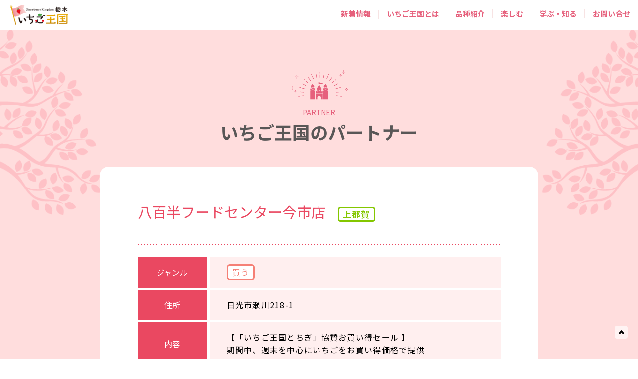

--- FILE ---
content_type: text/html; charset=UTF-8
request_url: https://ichigooukoku.com/info/sponsores/%E5%85%AB%E7%99%BE%E5%8D%8A%E3%83%95%E3%83%BC%E3%83%89%E3%82%BB%E3%83%B3%E3%82%BF%E3%83%BC%E4%BB%8A%E5%B8%82%E5%BA%97/
body_size: 8468
content:
<!DOCTYPE html>
<html lang="ja">

<head>
  <!-- Google Tag Manager -->
  <script>
    (function(w, d, s, l, i) {
      w[l] = w[l] || [];
      w[l].push({
        'gtm.start': new Date().getTime(),
        event: 'gtm.js'
      });
      var f = d.getElementsByTagName(s)[0],
        j = d.createElement(s),
        dl = l != 'dataLayer' ? '&l=' + l : '';
      j.async = true;
      j.src =
        'https://www.googletagmanager.com/gtm.js?id=' + i + dl;
      f.parentNode.insertBefore(j, f);
    })(window, document, 'script', 'dataLayer', 'GTM-N3SBL9N');
  </script>
  <!-- End Google Tag Manager -->
    <meta charset="UTF-8">
  <meta content="IE=edge" http-equiv="X-UA-Compatible">
  <meta name="viewport" content="width=device-width,minimum-scale=1.0">
  <meta name="format-detection" content="telephone=no">
	<link rel="icon" type="image/png" href="https://ichigooukoku.com/wp-content/themes/ichigo2025/assets/img/common/favicon-96x96.png" sizes="96x96" />
	<link rel="icon" type="image/svg+xml" href="https://ichigooukoku.com/wp-content/themes/ichigo2025/assets/img/common/favicon.svg" />
	<link rel="shortcut icon" href="https://ichigooukoku.com/wp-content/themes/ichigo2025/assets/img/common/favicon.ico" />
	<link rel="apple-touch-icon" sizes="180x180" href="https://ichigooukoku.com/wp-content/themes/ichigo2025/assets/img/common/apple-touch-icon.png" />
	<meta name="apple-mobile-web-app-title" content="いちご王国・栃木" />
	<link rel="manifest" href="/site.webmanifest" />
  <meta name="keywords" content="いちご王国,栃木県,とちおとめ,とちあいか,スカイベリー,ミルキーベリー,とちひめ,なつおとめ">
  <meta property="og:type" content="website">
  <meta property="og:url" content="https://ichigooukoku.com">
  <meta name="twitter:card" content="summary_large_image">
      <title>八百半フードセンター今市店 | 「いちご王国・栃木」総合サイト | 栃木県</title>
    <meta property="og:title" content="八百半フードセンター今市店 | いちご王国パートナー情報 | 「いちご王国・栃木」総合サイト | 栃木県">
    <meta name="twitter:title" content="八百半フードセンター今市店 | いちご王国パートナー情報 | 「いちご王国・栃木」総合サイト | 栃木県">
    <link rel="preconnect" href="https://fonts.googleapis.com">
  <link rel="preconnect" href="https://fonts.gstatic.com" crossorigin>
  <link href="https://fonts.googleapis.com/css?family=Noto+Sans+JP:400,700&display=swap" rel="stylesheet">
  <link href="https://fonts.googleapis.com/css2?family=Zen+Maru+Gothic:wght@400;700&display=swap" rel="stylesheet">
  <link rel="stylesheet" href="https://ichigooukoku.com/wp-content/themes/ichigo2025/assets/css/all.min.css?v=20250930">
  <link rel="stylesheet" href="https://ichigooukoku.com/wp-content/themes/ichigo2025/assets/css/index.css?v=20251117">
    <link rel="stylesheet" href="https://ichigooukoku.com/wp-content/themes/ichigo2025/assets/css/magnific-popup.css">

  <meta name='robots' content='max-image-preview:large' />
<link rel="alternate" type="application/rss+xml" title="「いちご王国・栃木」総合サイト | 栃木県 &raquo; フィード" href="https://ichigooukoku.com/feed/" />
<style id='wp-img-auto-sizes-contain-inline-css'>
img:is([sizes=auto i],[sizes^="auto," i]){contain-intrinsic-size:3000px 1500px}
/*# sourceURL=wp-img-auto-sizes-contain-inline-css */
</style>
<style id='classic-theme-styles-inline-css'>
/*! This file is auto-generated */
.wp-block-button__link{color:#fff;background-color:#32373c;border-radius:9999px;box-shadow:none;text-decoration:none;padding:calc(.667em + 2px) calc(1.333em + 2px);font-size:1.125em}.wp-block-file__button{background:#32373c;color:#fff;text-decoration:none}
/*# sourceURL=/wp-includes/css/classic-themes.min.css */
</style>
<link rel='stylesheet' id='contact-form-7-css' href='https://ichigooukoku.com/wp-content/plugins/contact-form-7/includes/css/styles.css?ver=6.1.4' media='all' />
<link rel='stylesheet' id='twentynineteen-style-css' href='https://ichigooukoku.com/wp-content/themes/ichigo2025/style.css?ver=1.7' media='all' />
<link rel='stylesheet' id='fancybox-css' href='https://ichigooukoku.com/wp-content/plugins/easy-fancybox/fancybox/1.3.28/jquery.fancybox.min.css?ver=6.9' media='screen' />
<style id='fancybox-inline-css'>
.fancybox-hidden{display:none}#fancybox-content .fancybox-hidden,#fancybox-tmp .fancybox-hidden{display:revert}
/*# sourceURL=fancybox-inline-css */
</style>
<link rel='stylesheet' id='addtoany-css' href='https://ichigooukoku.com/wp-content/plugins/add-to-any/addtoany.min.css?ver=1.16' media='all' />
<style id='addtoany-inline-css'>
.addtoany_content {margin: 32px auto 0;}
/*# sourceURL=addtoany-inline-css */
</style>
<script id="addtoany-core-js-before">
window.a2a_config=window.a2a_config||{};a2a_config.callbacks=[];a2a_config.overlays=[];a2a_config.templates={};a2a_localize = {
	Share: "共有",
	Save: "ブックマーク",
	Subscribe: "購読",
	Email: "メール",
	Bookmark: "ブックマーク",
	ShowAll: "すべて表示する",
	ShowLess: "小さく表示する",
	FindServices: "サービスを探す",
	FindAnyServiceToAddTo: "追加するサービスを今すぐ探す",
	PoweredBy: "Powered by",
	ShareViaEmail: "メールでシェアする",
	SubscribeViaEmail: "メールで購読する",
	BookmarkInYourBrowser: "ブラウザにブックマーク",
	BookmarkInstructions: "このページをブックマークするには、 Ctrl+D または \u2318+D を押下。",
	AddToYourFavorites: "お気に入りに追加",
	SendFromWebOrProgram: "任意のメールアドレスまたはメールプログラムから送信",
	EmailProgram: "メールプログラム",
	More: "詳細&#8230;",
	ThanksForSharing: "共有ありがとうございます !",
	ThanksForFollowing: "フォローありがとうございます !"
};


//# sourceURL=addtoany-core-js-before
</script>
<script defer src="https://static.addtoany.com/menu/page.js" id="addtoany-core-js"></script>
<link rel="canonical" href="https://ichigooukoku.com/info/sponsores/%e5%85%ab%e7%99%be%e5%8d%8a%e3%83%95%e3%83%bc%e3%83%89%e3%82%bb%e3%83%b3%e3%82%bf%e3%83%bc%e4%bb%8a%e5%b8%82%e5%ba%97/" />
<style type="text/css"></style><script type="application/ld+json">{
    "@context": "http://schema.org",
    "@type": "BreadcrumbList",
    "name": "パンくずリスト",
    "itemListElement": [
        {
            "@type": "ListItem",
            "position": 1,
            "item": {
                "name": "ホーム",
                "@id": "https://ichigooukoku.com/"
            }
        },
        {
            "@type": "ListItem",
            "position": 2,
            "item": {
                "name": "王国のパートナー",
                "@id": ""
            }
        },
        {
            "@type": "ListItem",
            "position": 3,
            "item": {
                "name": "八百半フードセンター今市店",
                "@id": "https://ichigooukoku.com/info/sponsores/%E5%85%AB%E7%99%BE%E5%8D%8A%E3%83%95%E3%83%BC%E3%83%89%E3%82%BB%E3%83%B3%E3%82%BF%E3%83%BC%E4%BB%8A%E5%B8%82%E5%BA%97/"
            }
        }
    ]
}</script>  <script src="https://cdnjs.cloudflare.com/ajax/libs/jquery/3.7.1/jquery.min.js" integrity="sha512-v2CJ7UaYy4JwqLDIrZUI/4hqeoQieOmAZNXBeQyjo21dadnwR+8ZaIJVT8EE2iyI61OV8e6M8PP2/4hpQINQ/g==" crossorigin="anonymous" referrerpolicy="no-referrer"></script>
  <script src="https://cdnjs.cloudflare.com/ajax/libs/iScroll/5.2.0/iscroll.min.js" integrity="sha512-wstvQlySDtT//3yKfbxpy8AS5b4UQ0tnItav8dGCVLGO3u/Ymb6mUEgVzDL8a/DXdtiuhsTj2ElDsXQ+E2cDYA==" crossorigin="anonymous" referrerpolicy="no-referrer"></script>
  <script src="https://ichigooukoku.com/wp-content/themes/ichigo2025/assets/js/jquery.magnific-popup.min.js"></script>
<style id='global-styles-inline-css'>
:root{--wp--preset--aspect-ratio--square: 1;--wp--preset--aspect-ratio--4-3: 4/3;--wp--preset--aspect-ratio--3-4: 3/4;--wp--preset--aspect-ratio--3-2: 3/2;--wp--preset--aspect-ratio--2-3: 2/3;--wp--preset--aspect-ratio--16-9: 16/9;--wp--preset--aspect-ratio--9-16: 9/16;--wp--preset--color--black: #000000;--wp--preset--color--cyan-bluish-gray: #abb8c3;--wp--preset--color--white: #FFF;--wp--preset--color--pale-pink: #f78da7;--wp--preset--color--vivid-red: #cf2e2e;--wp--preset--color--luminous-vivid-orange: #ff6900;--wp--preset--color--luminous-vivid-amber: #fcb900;--wp--preset--color--light-green-cyan: #7bdcb5;--wp--preset--color--vivid-green-cyan: #00d084;--wp--preset--color--pale-cyan-blue: #8ed1fc;--wp--preset--color--vivid-cyan-blue: #0693e3;--wp--preset--color--vivid-purple: #9b51e0;--wp--preset--color--primary: #0073a8;--wp--preset--color--secondary: #005075;--wp--preset--color--dark-gray: #111;--wp--preset--color--light-gray: #767676;--wp--preset--gradient--vivid-cyan-blue-to-vivid-purple: linear-gradient(135deg,rgb(6,147,227) 0%,rgb(155,81,224) 100%);--wp--preset--gradient--light-green-cyan-to-vivid-green-cyan: linear-gradient(135deg,rgb(122,220,180) 0%,rgb(0,208,130) 100%);--wp--preset--gradient--luminous-vivid-amber-to-luminous-vivid-orange: linear-gradient(135deg,rgb(252,185,0) 0%,rgb(255,105,0) 100%);--wp--preset--gradient--luminous-vivid-orange-to-vivid-red: linear-gradient(135deg,rgb(255,105,0) 0%,rgb(207,46,46) 100%);--wp--preset--gradient--very-light-gray-to-cyan-bluish-gray: linear-gradient(135deg,rgb(238,238,238) 0%,rgb(169,184,195) 100%);--wp--preset--gradient--cool-to-warm-spectrum: linear-gradient(135deg,rgb(74,234,220) 0%,rgb(151,120,209) 20%,rgb(207,42,186) 40%,rgb(238,44,130) 60%,rgb(251,105,98) 80%,rgb(254,248,76) 100%);--wp--preset--gradient--blush-light-purple: linear-gradient(135deg,rgb(255,206,236) 0%,rgb(152,150,240) 100%);--wp--preset--gradient--blush-bordeaux: linear-gradient(135deg,rgb(254,205,165) 0%,rgb(254,45,45) 50%,rgb(107,0,62) 100%);--wp--preset--gradient--luminous-dusk: linear-gradient(135deg,rgb(255,203,112) 0%,rgb(199,81,192) 50%,rgb(65,88,208) 100%);--wp--preset--gradient--pale-ocean: linear-gradient(135deg,rgb(255,245,203) 0%,rgb(182,227,212) 50%,rgb(51,167,181) 100%);--wp--preset--gradient--electric-grass: linear-gradient(135deg,rgb(202,248,128) 0%,rgb(113,206,126) 100%);--wp--preset--gradient--midnight: linear-gradient(135deg,rgb(2,3,129) 0%,rgb(40,116,252) 100%);--wp--preset--font-size--small: 19.5px;--wp--preset--font-size--medium: 20px;--wp--preset--font-size--large: 36.5px;--wp--preset--font-size--x-large: 42px;--wp--preset--font-size--normal: 22px;--wp--preset--font-size--huge: 49.5px;--wp--preset--spacing--20: 0.44rem;--wp--preset--spacing--30: 0.67rem;--wp--preset--spacing--40: 1rem;--wp--preset--spacing--50: 1.5rem;--wp--preset--spacing--60: 2.25rem;--wp--preset--spacing--70: 3.38rem;--wp--preset--spacing--80: 5.06rem;--wp--preset--shadow--natural: 6px 6px 9px rgba(0, 0, 0, 0.2);--wp--preset--shadow--deep: 12px 12px 50px rgba(0, 0, 0, 0.4);--wp--preset--shadow--sharp: 6px 6px 0px rgba(0, 0, 0, 0.2);--wp--preset--shadow--outlined: 6px 6px 0px -3px rgb(255, 255, 255), 6px 6px rgb(0, 0, 0);--wp--preset--shadow--crisp: 6px 6px 0px rgb(0, 0, 0);}:where(.is-layout-flex){gap: 0.5em;}:where(.is-layout-grid){gap: 0.5em;}body .is-layout-flex{display: flex;}.is-layout-flex{flex-wrap: wrap;align-items: center;}.is-layout-flex > :is(*, div){margin: 0;}body .is-layout-grid{display: grid;}.is-layout-grid > :is(*, div){margin: 0;}:where(.wp-block-columns.is-layout-flex){gap: 2em;}:where(.wp-block-columns.is-layout-grid){gap: 2em;}:where(.wp-block-post-template.is-layout-flex){gap: 1.25em;}:where(.wp-block-post-template.is-layout-grid){gap: 1.25em;}.has-black-color{color: var(--wp--preset--color--black) !important;}.has-cyan-bluish-gray-color{color: var(--wp--preset--color--cyan-bluish-gray) !important;}.has-white-color{color: var(--wp--preset--color--white) !important;}.has-pale-pink-color{color: var(--wp--preset--color--pale-pink) !important;}.has-vivid-red-color{color: var(--wp--preset--color--vivid-red) !important;}.has-luminous-vivid-orange-color{color: var(--wp--preset--color--luminous-vivid-orange) !important;}.has-luminous-vivid-amber-color{color: var(--wp--preset--color--luminous-vivid-amber) !important;}.has-light-green-cyan-color{color: var(--wp--preset--color--light-green-cyan) !important;}.has-vivid-green-cyan-color{color: var(--wp--preset--color--vivid-green-cyan) !important;}.has-pale-cyan-blue-color{color: var(--wp--preset--color--pale-cyan-blue) !important;}.has-vivid-cyan-blue-color{color: var(--wp--preset--color--vivid-cyan-blue) !important;}.has-vivid-purple-color{color: var(--wp--preset--color--vivid-purple) !important;}.has-black-background-color{background-color: var(--wp--preset--color--black) !important;}.has-cyan-bluish-gray-background-color{background-color: var(--wp--preset--color--cyan-bluish-gray) !important;}.has-white-background-color{background-color: var(--wp--preset--color--white) !important;}.has-pale-pink-background-color{background-color: var(--wp--preset--color--pale-pink) !important;}.has-vivid-red-background-color{background-color: var(--wp--preset--color--vivid-red) !important;}.has-luminous-vivid-orange-background-color{background-color: var(--wp--preset--color--luminous-vivid-orange) !important;}.has-luminous-vivid-amber-background-color{background-color: var(--wp--preset--color--luminous-vivid-amber) !important;}.has-light-green-cyan-background-color{background-color: var(--wp--preset--color--light-green-cyan) !important;}.has-vivid-green-cyan-background-color{background-color: var(--wp--preset--color--vivid-green-cyan) !important;}.has-pale-cyan-blue-background-color{background-color: var(--wp--preset--color--pale-cyan-blue) !important;}.has-vivid-cyan-blue-background-color{background-color: var(--wp--preset--color--vivid-cyan-blue) !important;}.has-vivid-purple-background-color{background-color: var(--wp--preset--color--vivid-purple) !important;}.has-black-border-color{border-color: var(--wp--preset--color--black) !important;}.has-cyan-bluish-gray-border-color{border-color: var(--wp--preset--color--cyan-bluish-gray) !important;}.has-white-border-color{border-color: var(--wp--preset--color--white) !important;}.has-pale-pink-border-color{border-color: var(--wp--preset--color--pale-pink) !important;}.has-vivid-red-border-color{border-color: var(--wp--preset--color--vivid-red) !important;}.has-luminous-vivid-orange-border-color{border-color: var(--wp--preset--color--luminous-vivid-orange) !important;}.has-luminous-vivid-amber-border-color{border-color: var(--wp--preset--color--luminous-vivid-amber) !important;}.has-light-green-cyan-border-color{border-color: var(--wp--preset--color--light-green-cyan) !important;}.has-vivid-green-cyan-border-color{border-color: var(--wp--preset--color--vivid-green-cyan) !important;}.has-pale-cyan-blue-border-color{border-color: var(--wp--preset--color--pale-cyan-blue) !important;}.has-vivid-cyan-blue-border-color{border-color: var(--wp--preset--color--vivid-cyan-blue) !important;}.has-vivid-purple-border-color{border-color: var(--wp--preset--color--vivid-purple) !important;}.has-vivid-cyan-blue-to-vivid-purple-gradient-background{background: var(--wp--preset--gradient--vivid-cyan-blue-to-vivid-purple) !important;}.has-light-green-cyan-to-vivid-green-cyan-gradient-background{background: var(--wp--preset--gradient--light-green-cyan-to-vivid-green-cyan) !important;}.has-luminous-vivid-amber-to-luminous-vivid-orange-gradient-background{background: var(--wp--preset--gradient--luminous-vivid-amber-to-luminous-vivid-orange) !important;}.has-luminous-vivid-orange-to-vivid-red-gradient-background{background: var(--wp--preset--gradient--luminous-vivid-orange-to-vivid-red) !important;}.has-very-light-gray-to-cyan-bluish-gray-gradient-background{background: var(--wp--preset--gradient--very-light-gray-to-cyan-bluish-gray) !important;}.has-cool-to-warm-spectrum-gradient-background{background: var(--wp--preset--gradient--cool-to-warm-spectrum) !important;}.has-blush-light-purple-gradient-background{background: var(--wp--preset--gradient--blush-light-purple) !important;}.has-blush-bordeaux-gradient-background{background: var(--wp--preset--gradient--blush-bordeaux) !important;}.has-luminous-dusk-gradient-background{background: var(--wp--preset--gradient--luminous-dusk) !important;}.has-pale-ocean-gradient-background{background: var(--wp--preset--gradient--pale-ocean) !important;}.has-electric-grass-gradient-background{background: var(--wp--preset--gradient--electric-grass) !important;}.has-midnight-gradient-background{background: var(--wp--preset--gradient--midnight) !important;}.has-small-font-size{font-size: var(--wp--preset--font-size--small) !important;}.has-medium-font-size{font-size: var(--wp--preset--font-size--medium) !important;}.has-large-font-size{font-size: var(--wp--preset--font-size--large) !important;}.has-x-large-font-size{font-size: var(--wp--preset--font-size--x-large) !important;}
/*# sourceURL=global-styles-inline-css */
</style>
</head>

<body id="top">
  <!-- Google Tag Manager (noscript) -->
  <noscript><iframe src="https://www.googletagmanager.com/ns.html?id=GTM-N3SBL9N"
      height="0" width="0" style="display:none;visibility:hidden"></iframe></noscript>
  <!-- End Google Tag Manager (noscript) -->
  <div id="app">
          <header id="top_header" class="bgswitcher">
        <div class="flex flex_nav">
          <h1 class="hd_logo"><a href="https://ichigooukoku.com/"><img src="https://ichigooukoku.com/wp-content/themes/ichigo2025/assets/img/logo.png" alt=""></a></h1>
          <div id="nav">
            <input type="checkbox" id="overlay-input" />
            <label for="overlay-input" id="overlay-button"><span></span></label>
            <div id="overlay">
              <ul>
                <li><a href="https://ichigooukoku.com/info/">
                    <p>新着情報</p>
                  </a></li>
                <li>
                  <p><a href="https://ichigooukoku.com/about/">いちご王国とは</a></p>
                  <ul>
                    <li><a href="https://ichigooukoku.com/about/declaration/">宣言</a></li>
                    <li><a href="https://ichigooukoku.com/about/#p-about__place">「いちご王国・栃木」とは</a></li>
                    <li><a href="https://ichigooukoku.com/about/ambassador_r07/">アンバサダー紹介</a></li>
                    <li><a href="https://ichigooukoku.com/about/character/">キャラクター</a></li>
                    <li><a href="https://ichigooukoku.com/about/partner/">パートナー情報</a></li>
                  </ul>
                </li>
                <li>
                  <p><a href="https://ichigooukoku.com/variety/">品種紹介</a></p>
                  <ul>
                    <li><a href="https://ichigooukoku.com/tochiaika">とちあいか</a></li>
                    <li><a href="https://ichigooukoku.com/variety/skyberry">スカイベリー</a></li>
                    <li><a href="https://ichigooukoku.com/variety/tochiotome">とちおとめ</a></li>
                    <li><a href="https://ichigooukoku.com/variety/milkyberry">ミルキーベリー</a></li>
                    <li><a href="https://ichigooukoku.com/variety/tochihime">とちひめ</a></li>
                    <li><a href="https://ichigooukoku.com/variety/natsuotome">なつおとめ</a></li>
                  </ul>
                </li>
                <li>
                  <p><a href="https://ichigooukoku.com/enjoy/enjoy/">楽しむ</a></p>
                  <ul>
                    <li><a href="https://ichigooukoku.com/enjoy/events/">イベント情報</a></li>
                    <li><a href="https://ichigooukoku.com/enjoy/farm/">いちご狩り</a></li>
                    <li><a href="https://ichigooukoku.com/enjoy/sponsores/">いちご王国特集</a></li>
                  </ul>
                </li>
                <li>
                  <p><a href="https://ichigooukoku.com/enjoy/enjoy/">学ぶ・知る</a></p>
                  <ul>
                    <li><a href="https://ichigooukoku.com/enjoy/kentei/">いちご王国検定</a></li>
                    <li><a href="https://www.pref.tochigi.lg.jp/g61/index.html" target="_blank">いちご研究所 <i class="fa-solid fa-arrow-up-right-from-square"></i></a></li>
                    <li><a href="https://www.agrinet.pref.tochigi.lg.jp/noudai/" target="_blank">いちご学科 <i class="fa-solid fa-arrow-up-right-from-square"></i></a></li>
                  </ul>
                </li>
                <li><a href="mailto:brand-senryaku@pref.tochigi.lg.jp" target="_blank">
                    <p class="border_none">お問い合せ</p>
                  </a></li>
                <li class="pc_none"><a href="https://ichigooukoku.com/privacy/" target="_blank">プライバシーポリシー</a></li>
              </ul>
            </div>
          </div>
        </div>
      </header>
    	<main class="l-main">
		<div class="p-partners p-partners--02">
		<h2 class="top_h2">
			<img src="https://ichigooukoku.com/wp-content/themes/ichigo2025/assets/img/top/title_img.png" alt="">
			<span>PARTNER</span>
			いちご王国のパートナー
		</h2>

			<div class="p-partnersDetails__block">
				<div class="p-partnersDetails__inner">
					<h3 class="p-partnersDetails__ttl">八百半フードセンター今市店						<span class="p-partnersDetails__badge
 kamitsuga">上都賀						</span>
					</h3>
					</span>
					<div class="p-partnersDetails__border">
						<picture>
							<source srcset="https://ichigooukoku.com/wp-content/themes/ichigo2025/assets/img/partners/partners_border_sp.png" media="(max-width: 750px)">
							<img src="https://ichigooukoku.com/wp-content/themes/ichigo2025/assets/img/partners/partners_border.png" alt="">
						</picture>
					</div>
					<div class="p-partnersDetails__wrap">
						<div class="p-partnersDetails__item">
							<div class="p-partnersDetails__itemName">ジャンル</div>
							<div class="p-partnersDetails__itemContents">
<span class="m-badge__buy"><span class="area">買う</span></span>							</div>
						</div><!-- p-partnersDetails__item -->
						<div class="p-partnersDetails__item">
							<div class="p-partnersDetails__itemName">住所</div>
							<div class="p-partnersDetails__itemContents">
日光市瀬川218-1								
							</div>
						</div><!-- p-partnersDetails__item -->
						<div class="p-partnersDetails__item">
							<div class="p-partnersDetails__itemName">内容</div>
							<div class="p-partnersDetails__itemContents">
【「いちご王国とちぎ」協賛お買い得セール 】<br />
期間中、週末を中心にいちごをお買い得価格で提供							</div>
						</div><!-- p-partnersDetails__item -->
						<div class="p-partnersDetails__item">
							<div class="p-partnersDetails__itemName">期間</div>
							<div class="p-partnersDetails__itemContents">
１月15日～3月14日							</div>
						</div><!-- p-partnersDetails__item -->
						<div class="p-partnersDetails__item">
							<div class="p-partnersDetails__itemName">連絡先</div>
							<div class="p-partnersDetails__itemContents">
0288-22-1011							</div>
						</div><!-- p-partnersDetails__item -->
						<div class="p-partnersDetails__item">
							<div class="p-partnersDetails__itemName">URL</div>
							<div class="p-partnersDetails__itemContents">
<a href="http://www.yaohan.jp/" target="_blank">http://www.yaohan.jp/</a>	
							</div>
						</div><!-- p-partnersDetails__item -->
					</div><!-- p-partnersDetails__wrap -->
				</div><!-- p-partnersDetails__inner -->
			</div><!-- p-partnersDetailsBlock -->

		</div><!-- p-partners -->

<div class="p-about__flag">

<div class="m-banner">
	<a href="" class="p-about__flagBanner js-banner-modal ">
		<picture>
			<source srcset="https://ichigooukoku.com/wp-content/themes/ichigo2025/assets/img/footer_banner_sp.png" media="(max-width: 750px)">
			<img src="https://ichigooukoku.com/wp-content/themes/ichigo2025/assets/img/footer_banner_link.png" alt="">
		</picture>
	</a>
</div>
<div class="p-about__flagBannerModal">
	<div class="p-about__flagBannerModalContent">
		<a href="" class="p-about__flagBannerClose">
			<picture>
				<source srcset="https://ichigooukoku.com/wp-content/themes/ichigo2025/assets/img/common/buy_close_sp.png" media="(max-width: 750px)">
				<img src="https://ichigooukoku.com/wp-content/themes/ichigo2025/assets/img/common/buy_close.png" alt="">
			</picture>
		</a>
		<div class="p-about__flagBannerModalInner">
			<p class="p-about__flangBannerTtl">
				<picture>
					<source srcset="https://ichigooukoku.com/wp-content/themes/ichigo2025/assets/img/common/modal_ttl.png" media="(max-width: 750px)">
					<img src="https://ichigooukoku.com/wp-content/themes/ichigo2025/assets/img/common/modal_ttl.png" alt="王国のいちごを買う">
				</picture>
			</p>
			<div class="p-about__flagBannerLinkBlock p-about__flagBannerLinkBlock--01">
				<a href="https://www.ja-town.com/shop/c/c1L520803/" target="_blank" class="p-about__flagBannerLink">
					<picture>
						<source srcset="https://ichigooukoku.com/wp-content/themes/ichigo2025/assets/img/common/banner_link09_sp.png" media="(max-width: 750px)">
						<img src="https://ichigooukoku.com/wp-content/themes/ichigo2025/assets/img/common/banner_link09.png" alt="JAタウン とちぎ新鮮倉庫 とちあいか">
					</picture>
				</a>
				<a href="https://www.ja-town.com/shop/c/c1L5202/" target="_blank" class="p-about__flagBannerLink p-about__flagBannerLink--bl">
					<picture>
						<source srcset="https://ichigooukoku.com/wp-content/themes/ichigo2025/assets/img/common/banner_link02_sp.png" media="(max-width: 750px)">
						<img src="https://ichigooukoku.com/wp-content/themes/ichigo2025/assets/img/common/banner_link02.png" alt="JAタウン とちぎ新鮮倉庫 スカイベリー">
					</picture>
				</a>
				<a href="https://www.ja-town.com/shop/c/c1L5201/" target="_blank" class="p-about__flagBannerLink p-about__flagBannerLink--bl">
					<picture>
						<source srcset="https://ichigooukoku.com/wp-content/themes/ichigo2025/assets/img/common/banner_link01_sp.png" media="(max-width: 750px)">
						<img src="https://ichigooukoku.com/wp-content/themes/ichigo2025/assets/img/common/banner_link01.png" alt="JAタウン とちぎ新鮮倉庫 とちおとめ">
					</picture>
				</a>
			</div><!-- p-about__flagBannerLinkBlock--01 -->
			<div class="p-about__flagBannerLinkBlock p-about__flagBannerLinkBlock--02">
				<a href="https://search.rakuten.co.jp/search/mall/%E6%A0%83%E6%9C%A8%E7%9C%8C%E7%94%A3%E3%81%A8%E3%81%A1%E3%81%82%E3%81%84%E3%81%8B/" target="_blank" class="p-about__flagBannerLink">
					<picture>
						<source srcset="https://ichigooukoku.com/wp-content/themes/ichigo2025/assets/img/common/banner_link05_sp.png" media="(max-width: 750px)">
						<img src="https://ichigooukoku.com/wp-content/themes/ichigo2025/assets/img/common/banner_link05.png" alt="楽天市場 とちあいか">
					</picture>
				</a>
				<a href="https://search.rakuten.co.jp/search/mall/%E6%A0%83%E6%9C%A8%E7%9C%8C%E7%94%A3%E3%82%B9%E3%82%AB%E3%82%A4%E3%83%99%E3%83%AA%E3%83%BC/" target="_blank" class="p-about__flagBannerLink">
					<picture>
						<source srcset="https://ichigooukoku.com/wp-content/themes/ichigo2025/assets/img/common/banner_link04_sp.png" media="(max-width: 750px)">
						<img src="https://ichigooukoku.com/wp-content/themes/ichigo2025/assets/img/common/banner_link04.png" alt="楽天市場 スカイベリー">
					</picture>
				</a>
				<a href="https://search.rakuten.co.jp/search/mall/%E6%A0%83%E6%9C%A8%E7%9C%8C%E7%94%A3%E3%81%A8%E3%81%A1%E3%81%8A%E3%81%A8%E3%82%81/" target="_blank" class="p-about__flagBannerLink">
					<picture>
						<source srcset="https://ichigooukoku.com/wp-content/themes/ichigo2025/assets/img/common/banner_link03_sp.png" media="(max-width: 750px)">
						<img src="https://ichigooukoku.com/wp-content/themes/ichigo2025/assets/img/common/banner_link03.png" alt="楽天市場 とちおとめ">
					</picture>
				</a>
			</div><!-- p-about__flagBannerLinkBlock--02 -->
			<div class="p-about__flagBannerLinkBlock p-about__flagBannerLinkBlock--03">
				<a href="https://www.amazon.co.jp/s?k=%E3%81%A8%E3%81%A1%E3%81%82%E3%81%84%E3%81%8B&i=food-beverage&__mk_ja_JP=%E3%82%AB%E3%82%BF%E3%82%AB%E3%83%8A&crid=3HCUQH9XRADOD&sprefix=%E3%81%A8%E3%81%A1%E3%81%82%E3%81%84%E3%81%8B%2Cfood-beverage%2C190&ref=nb_sb_noss" target="_blank" class="p-about__flagBannerLink">
					<picture>
						<source srcset="https://ichigooukoku.com/wp-content/themes/ichigo2025/assets/img/common/banner_link08_sp.png" media="(max-width: 750px)">
						<img src="https://ichigooukoku.com/wp-content/themes/ichigo2025/assets/img/common/banner_link08.png" alt="Amazon とちあいか">
					</picture>
				</a>
				<a href="https://www.amazon.co.jp/s?k=%E3%82%B9%E3%82%AB%E3%82%A4%E3%83%99%E3%83%AA%E3%83%BC&i=food-beverage&__mk_ja_JP=%E3%82%AB%E3%82%BF%E3%82%AB%E3%83%8A&crid=24VVG71PSK1WJ&sprefix=%E3%82%B9%E3%82%AB%E3%82%A4%E3%83%99%E3%83%AA%E3%83%BC+%2Cfood-beverage%2C193&ref=nb_sb_noss" target="_blank" class="p-about__flagBannerLink">
					<picture>
						<source srcset="https://ichigooukoku.com/wp-content/themes/ichigo2025/assets/img/common/banner_link07_sp.png" media="(max-width: 750px)">
						<img src="https://ichigooukoku.com/wp-content/themes/ichigo2025/assets/img/common/banner_link07.png" alt="Amazon スカイベリー">
					</picture>
				</a>
				<a href="https://www.amazon.co.jp/s?k=%E6%A0%83%E6%9C%A8%E7%9C%8C%E7%94%A3%E3%81%A8%E3%81%A1%E3%81%8A%E3%81%A8%E3%82%81&i=food-beverage&__mk_ja_JP=%E3%82%AB%E3%82%BF%E3%82%AB%E3%83%8A&crid=3QS84OOZNFQFL&sprefix=%E6%A0%83%E6%9C%A8%E7%9C%8C%E7%94%A3%E3%81%A8%E3%81%A1%E3%81%8A%E3%81%A8%E3%82%81%2Cfood-beverage%2C217&ref=nb_sb_noss" target="_blank" class="p-about__flagBannerLink">
					<picture>
						<source srcset="https://ichigooukoku.com/wp-content/themes/ichigo2025/assets/img/common/banner_link06_sp.png" media="(max-width: 750px)">
						<img src="https://ichigooukoku.com/wp-content/themes/ichigo2025/assets/img/common/banner_link06.png" alt="Amazon とちおとめ">
					</picture>
				</a>
			</div><!-- p-about__flagBannerLinkBlock--03 -->
			<div class="p-about__flagBannerLinkBlock p-about__flagBannerLinkBlock--04">
				<a href="https://www.tochigimono.com/view/category/f002" target="_blank" class="p-about__flagBannerLink">
					<img src="https://ichigooukoku.com/wp-content/themes/ichigo2025/assets/img/common/tochigimono.jpg" alt="" style="height:auto !important">
				</a>
			</div><!-- p-about__flagBannerLinkBlock--04 -->
		</div><!-- p-about__flagBannerModalInner -->
	</div><!-- p-about__flagBannerModalContent -->
</div><!-- p-about__flagBannerModal -->
	<div class="p-about__flagMask">
		<picture>
			<source srcset="https://ichigooukoku.com/wp-content/themes/ichigo2025/assets/img/common/flag_mask_sp.png" media="(max-width: 750px)">
			<img src="https://ichigooukoku.com/wp-content/themes/ichigo2025/assets/img/common/flag_mask.png" alt="">
		</picture>
	</div>
</div><!-- p-about__flag -->
<div class="p-about__bottomLink">
	<a href="/kentei" class="p-about__bottomLinkItem">
		<picture>
			<source srcset="https://ichigooukoku.com/wp-content/themes/ichigo2025/assets/img/common/bottom_link_sp.png" media="(max-width: 750px)">
			<img src="https://ichigooukoku.com/wp-content/themes/ichigo2025/assets/img/common/bottom_link.png" alt="">
		</picture>
	</a>
</div>
	</main>

<div class="breadcrumb-wrap">
	<div id="breadcrumb" class="clearfix" itemtype="http://schema.org/BreadcrumbList"><div itemprop="itemListElement" itemscope itemtype="http://schema.org/ListItem" class="home"><a href="https://ichigooukoku.com"><span>ホーム</span></a> &gt;&#160;</div><div itemprop="itemListElement" itemscope itemtype="http://schema.org/ListItem"><a href=""><span>王国のパートナー</span></a> &gt;&#160;</div><div itemprop="itemListElement" itemscope itemtype="http://schema.org/ListItem"><span>八百半フードセンター今市店</span></div></div></div>
<footer class="l-footer
l-footer--top">
	<div class="l-footer__inner">
		<div class="l-footer__bannerWrap">
			<div class="l-footer__banner">
				<a href="/">
					<img src="https://ichigooukoku.com/wp-content/themes/ichigo2025/assets/img/footer_banner.png" alt="">
				</a>
			</div><!-- /l-footer__banner -->

			<div class="l-footer__address">
				栃木県庁<br>
				〒320-8501　栃木県宇都宮市塙田1-1-20<br>
				電話：028-623-2298
			</div><!-- /l-footer__address -->
			<div class="l-footer__privacy">
				<a href="/privacy">→ プライバシーポリシー
				</a>
			</div><!-- /l-footer__privacy -->
		</div><!-- /l-footer__bannerWrap -->
		<div class="l-footer__linkWrap">
			<a class="l-footer__linkIcon icon02" href="https://www.instagram.com/ichigo_oukoku_tochigi/?hl=ja" target="_blank">
			</a>
			<a class="l-footer__linkIcon icon04" href="https://x.com/ichigo__oukoku" target="_blank">
			</a>
			<a class="l-footer__linkIcon icon01" href="https://www.facebook.com/%E3%81%84%E3%81%A1%E3%81%94%E7%8E%8B%E5%9B%BD%E6%A0%83%E6%9C%A8-163630861058371/" target="_blank">
			</a>
		</div><!-- /l-footer__linkWrap -->

	</div><!-- /l-footer__inner -->
	<p class="l-footer__copy">
		&copy; Tochigi Prefecture. All Rights Reserved.
	</p>
</footer>
<div id="pagetop"><a href="#top"><img src="https://ichigooukoku.com/wp-content/themes/ichigo2025/assets/img/common/pagetop.png"></a></div>

<script type="speculationrules">
{"prefetch":[{"source":"document","where":{"and":[{"href_matches":"/*"},{"not":{"href_matches":["/wp-*.php","/wp-admin/*","/wp-content/uploads/*","/wp-content/*","/wp-content/plugins/*","/wp-content/themes/ichigo2025/*","/*\\?(.+)"]}},{"not":{"selector_matches":"a[rel~=\"nofollow\"]"}},{"not":{"selector_matches":".no-prefetch, .no-prefetch a"}}]},"eagerness":"conservative"}]}
</script>
	<script>
	/(trident|msie)/i.test(navigator.userAgent)&&document.getElementById&&window.addEventListener&&window.addEventListener("hashchange",function(){var t,e=location.hash.substring(1);/^[A-z0-9_-]+$/.test(e)&&(t=document.getElementById(e))&&(/^(?:a|select|input|button|textarea)$/i.test(t.tagName)||(t.tabIndex=-1),t.focus())},!1);
	</script>
	<script src="https://ichigooukoku.com/wp-includes/js/dist/hooks.min.js?ver=dd5603f07f9220ed27f1" id="wp-hooks-js"></script>
<script src="https://ichigooukoku.com/wp-includes/js/dist/i18n.min.js?ver=c26c3dc7bed366793375" id="wp-i18n-js"></script>
<script id="wp-i18n-js-after">
wp.i18n.setLocaleData( { 'text direction\u0004ltr': [ 'ltr' ] } );
//# sourceURL=wp-i18n-js-after
</script>
<script src="https://ichigooukoku.com/wp-content/plugins/contact-form-7/includes/swv/js/index.js?ver=6.1.4" id="swv-js"></script>
<script id="contact-form-7-js-translations">
( function( domain, translations ) {
	var localeData = translations.locale_data[ domain ] || translations.locale_data.messages;
	localeData[""].domain = domain;
	wp.i18n.setLocaleData( localeData, domain );
} )( "contact-form-7", {"translation-revision-date":"2025-11-30 08:12:23+0000","generator":"GlotPress\/4.0.3","domain":"messages","locale_data":{"messages":{"":{"domain":"messages","plural-forms":"nplurals=1; plural=0;","lang":"ja_JP"},"This contact form is placed in the wrong place.":["\u3053\u306e\u30b3\u30f3\u30bf\u30af\u30c8\u30d5\u30a9\u30fc\u30e0\u306f\u9593\u9055\u3063\u305f\u4f4d\u7f6e\u306b\u7f6e\u304b\u308c\u3066\u3044\u307e\u3059\u3002"],"Error:":["\u30a8\u30e9\u30fc:"]}},"comment":{"reference":"includes\/js\/index.js"}} );
//# sourceURL=contact-form-7-js-translations
</script>
<script id="contact-form-7-js-before">
var wpcf7 = {
    "api": {
        "root": "https:\/\/ichigooukoku.com\/wp-json\/",
        "namespace": "contact-form-7\/v1"
    }
};
//# sourceURL=contact-form-7-js-before
</script>
<script src="https://ichigooukoku.com/wp-content/plugins/contact-form-7/includes/js/index.js?ver=6.1.4" id="contact-form-7-js"></script>
<script src="https://challenges.cloudflare.com/turnstile/v0/api.js" id="cloudflare-turnstile-js" data-wp-strategy="async"></script>
<script id="cloudflare-turnstile-js-after">
document.addEventListener( 'wpcf7submit', e => turnstile.reset() );
//# sourceURL=cloudflare-turnstile-js-after
</script>
<script> jQuery(function($){ $(".widget_meta a[href='https://ichigooukoku.com/comments/feed/']").parent().remove(); }); </script>

<script type="text/javascript" src="https://ichigooukoku.com/wp-content/themes/ichigo2025/assets/js/common.js?v=dxf4eh7n90mtdjaqezq0dqvrhnkgjfh9"></script>
<!---->
</body>

</html>

--- FILE ---
content_type: text/css
request_url: https://ichigooukoku.com/wp-content/themes/ichigo2025/style.css?ver=1.7
body_size: 709
content:
@charset "UTF-8";
/*
Theme Name: Ichigo Oukoku 2025
Author: MNW
Version: 1.7
*/

/* Post Navigation */

.post-navigation {
	margin: 3em 0;
	border-top:1px solid #ddd;
}

.post-navigation .nav-links {
	padding: 1em 0;
	line-height:1.5;
}

.nav-subtitle {
	background: transparent;
	color: #767676;
	display: block;
	font-size: 13px;
	margin-bottom: 1em;
}

.nav-title {
	color: #222;
	font-size: 12px;
}

.post-navigation .nav-next {
	margin-top: 1.5em;
	font-size:.9em;
}

.nav-links .nav-previous .nav-title .nav-title-icon-wrapper {
	margin-right: 0.5em;
	font-size:.9em;
}
.meta-nav {
	display:none;
}
.nav-links .nav-next .nav-title .nav-title-icon-wrapper {
	margin-left: 0.5em;
}
	.comments-pagination,
	.post-navigation {
		clear: both;
	}

	.post-navigation .nav-previous {
		float: left;
		width: 50%;
	}

	.post-navigation .nav-next {
		float: right;
		text-align: right;
		width: 50%;
	}

	.nav-next,
	.post-navigation .nav-next {
		margin-top: 0;
	}
/*--------------------------------------------------------------
2.0 Accessibility
--------------------------------------------------------------*/

/* Text meant only for screen readers. */

.screen-reader-text {
	clip: rect(1px, 1px, 1px, 1px);
	height: 1px;
	overflow: hidden;
	position: absolute !important;
	width: 1px;
	word-wrap: normal !important; /* Many screen reader and browser combinations announce broken words as they would appear visually. */
}

.screen-reader-text:focus {
	background-color: #f1f1f1;
	-webkit-border-radius: 3px;
	border-radius: 3px;
	-webkit-box-shadow: 0 0 2px 2px rgba(0, 0, 0, 0.6);
	box-shadow: 0 0 2px 2px rgba(0, 0, 0, 0.6);
	clip: auto !important;
	color: #21759b;
	display: block;
	font-size: 14px;
	font-size: 0.875rem;
	font-weight: 700;
	height: auto;
	left: 5px;
	line-height: normal;
	padding: 15px 23px 14px;
	text-decoration: none;
	top: 5px;
	width: auto;
	z-index: 100000; /* Above WP toolbar. */
}


.alignleft {
	float: left;
	margin: 0.375em 1.75em 1.75em 0;
}

.alignright {
	float: right;
	margin: 0.375em 0 1.75em 1.75em;
}

.aligncenter {
	clear: both;
	display: block;
	margin: 0 auto 1.75em;
}

--- FILE ---
content_type: image/svg+xml
request_url: https://ichigooukoku.com/wp-content/themes/ichigo2025/assets/img/x_icon.svg
body_size: 316
content:
<?xml version="1.0" encoding="UTF-8"?>
<svg id="_グループ_400" data-name="グループ_400" xmlns="http://www.w3.org/2000/svg" version="1.1" viewBox="0 0 56.6 56.6">
  <!-- Generator: Adobe Illustrator 29.8.2, SVG Export Plug-In . SVG Version: 2.1.1 Build 3)  -->
  <defs>
    <style>
      .st0 {
        fill: #cb1f21;
      }

      .st1 {
        fill: #fff;
      }
    </style>
  </defs>
  <circle id="_楕円形_569" data-name="楕円形_569" class="st1" cx="28.3" cy="28.3" r="28.3"/>
  <path class="st0" d="M31.2,25.9l11.5-13.3h-2.7l-9.9,11.6-7.9-11.6h-9.2l12,17.5-12,14h2.7l10.5-12.2,8.4,12.2h9.2l-12.5-18.1h0ZM27.5,30.2l-1.2-1.7-9.7-13.9h4.2l7.8,11.2,1.2,1.7,10.2,14.5h-4.2l-8.3-11.9h0Z"/>
</svg>

--- FILE ---
content_type: image/svg+xml
request_url: https://ichigooukoku.com/wp-content/themes/ichigo2025/assets/img/instagram_icon.svg
body_size: 673
content:
<svg id="グループ_400" data-name="グループ 400" xmlns="http://www.w3.org/2000/svg" width="56.621" height="56.621" viewBox="0 0 56.621 56.621">
  <circle id="楕円形_569" data-name="楕円形 569" cx="28.31" cy="28.31" r="28.31" fill="#fff"/>
  <g id="グループ_399" data-name="グループ 399" transform="translate(12.802 12.801)">
    <path id="パス_779" data-name="パス 779" d="M2717.584,853.134c4.141,0,4.631.016,6.267.09a8.593,8.593,0,0,1,2.88.534,5.136,5.136,0,0,1,2.944,2.944,8.59,8.59,0,0,1,.533,2.879c.075,1.636.091,2.126.091,6.267s-.016,4.632-.091,6.267a8.6,8.6,0,0,1-.533,2.88,5.138,5.138,0,0,1-2.944,2.943,8.573,8.573,0,0,1-2.88.534c-1.635.074-2.125.091-6.267.091s-4.632-.016-6.267-.091a8.569,8.569,0,0,1-2.879-.534,5.133,5.133,0,0,1-2.944-2.943,8.6,8.6,0,0,1-.533-2.88c-.075-1.636-.09-2.126-.09-6.267s.016-4.632.09-6.267a8.59,8.59,0,0,1,.533-2.879,5.131,5.131,0,0,1,2.944-2.944,8.589,8.589,0,0,1,2.879-.534c1.635-.074,2.126-.09,6.267-.09m0-2.795c-4.212,0-4.74.018-6.394.093a11.392,11.392,0,0,0-3.765.721,7.93,7.93,0,0,0-4.536,4.535,11.4,11.4,0,0,0-.721,3.765c-.075,1.655-.093,2.183-.093,6.395s.018,4.741.093,6.395a11.4,11.4,0,0,0,.721,3.765,7.934,7.934,0,0,0,4.536,4.536,11.39,11.39,0,0,0,3.765.721c1.655.076,2.182.093,6.394.093s4.74-.018,6.4-.093a11.385,11.385,0,0,0,3.764-.721,7.935,7.935,0,0,0,4.536-4.536,11.359,11.359,0,0,0,.72-3.765c.075-1.654.094-2.183.094-6.395s-.019-4.74-.094-6.395a11.362,11.362,0,0,0-.72-3.765,7.931,7.931,0,0,0-4.536-4.535,11.386,11.386,0,0,0-3.764-.721c-1.655-.076-2.182-.093-6.4-.093Z" transform="translate(-2702.075 -850.339)" fill="#cb1f21"/>
    <path id="パス_780" data-name="パス 780" d="M2720.7,861a7.964,7.964,0,1,0,7.965,7.964A7.963,7.963,0,0,0,2720.7,861Zm0,13.133a5.169,5.169,0,1,1,5.17-5.169A5.169,5.169,0,0,1,2720.7,874.133Z" transform="translate(-2705.19 -853.455)" fill="#cb1f21"/>
    <circle id="楕円形_570" data-name="楕円形 570" cx="1.861" cy="1.861" r="1.861" transform="translate(21.927 5.369)" fill="#cb1f21"/>
  </g>
</svg>


--- FILE ---
content_type: image/svg+xml
request_url: https://ichigooukoku.com/wp-content/themes/ichigo2025/assets/img/facebook_icon.svg
body_size: 340
content:
<svg id="グループ_397" data-name="グループ 397" xmlns="http://www.w3.org/2000/svg" width="56.621" height="56.621" viewBox="0 0 56.621 56.621">
  <path id="パス_776" data-name="パス 776" d="M2642.209,860.563a28.31,28.31,0,1,0-32.734,27.966V868.746h-7.189v-8.184h7.189v-6.237c0-7.1,4.226-11.015,10.693-11.015a43.545,43.545,0,0,1,6.337.553v6.967h-3.57c-3.516,0-4.613,2.182-4.613,4.421v5.31h7.851l-1.255,8.184h-6.6v19.783A28.318,28.318,0,0,0,2642.209,860.563Z" transform="translate(-2585.588 -832.252)" fill="#fff"/>
  <path id="パス_777" data-name="パス 777" d="M2631.813,873.312l1.255-8.184h-7.851v-5.31c0-2.239,1.1-4.421,4.613-4.421h3.57V848.43a43.529,43.529,0,0,0-6.337-.553c-6.467,0-10.693,3.92-10.693,11.015v6.237h-7.189v8.184h7.189V893.1a28.623,28.623,0,0,0,8.847,0V873.312Z" transform="translate(-2592.483 -836.818)" fill="#cb1f21"/>
</svg>
